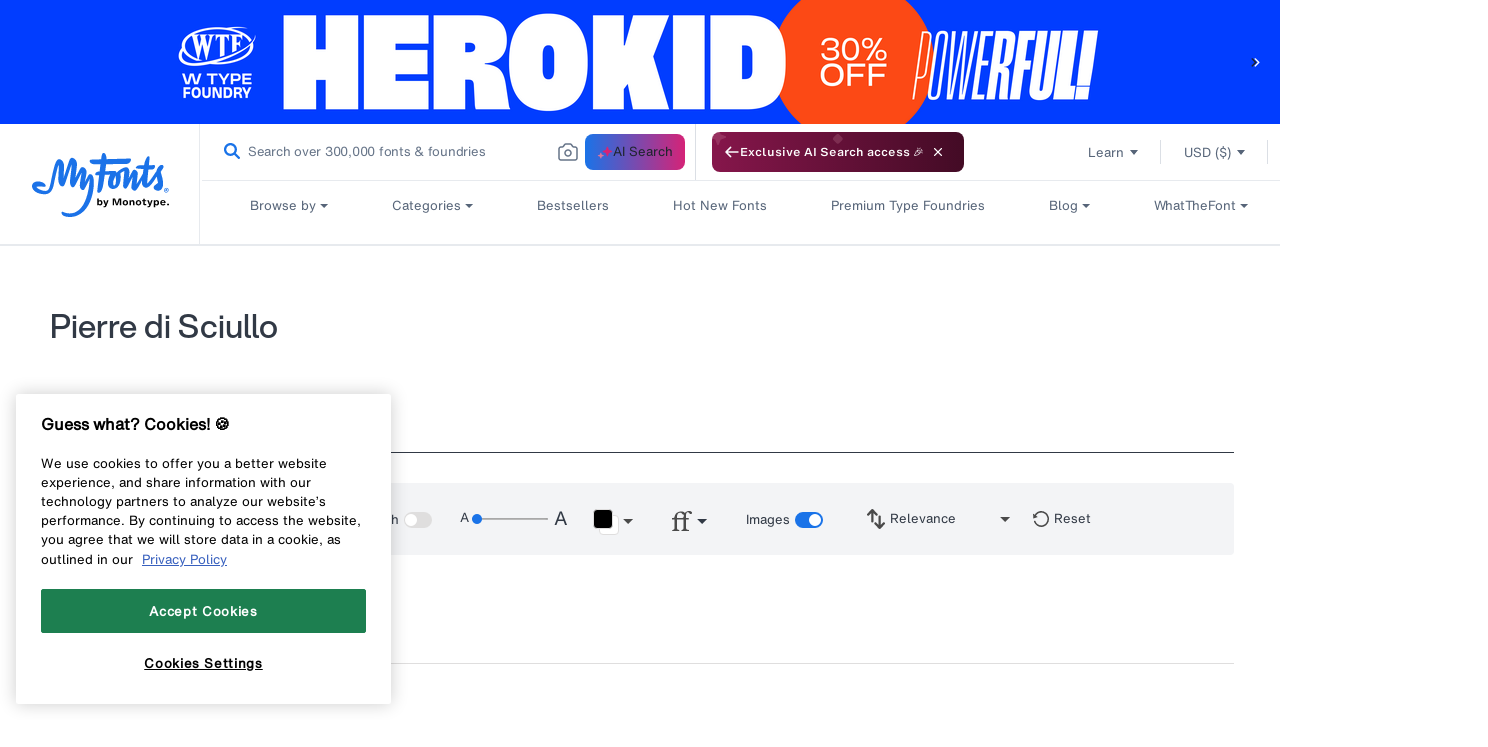

--- FILE ---
content_type: text/plain
request_url: https://c.6sc.co/?m=1
body_size: 194
content:
6suuid=062b341787162f0037d47969cc010000497f3000